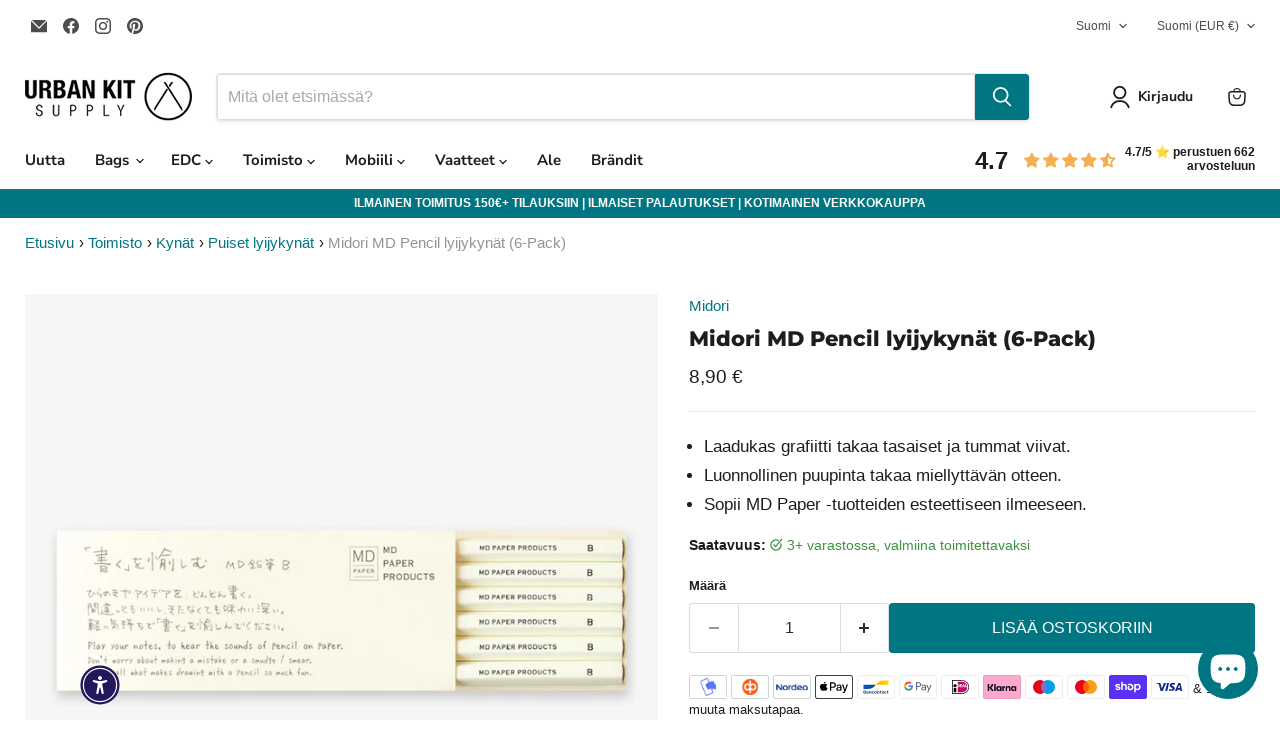

--- FILE ---
content_type: text/html; charset=utf-8
request_url: https://www.urbankitsupply.com/fi/collections/all/products/midori-md-pencil-6-pack?view=recently-viewed
body_size: 1382
content:










  











    


<div
  class="productgrid--item  imagestyle--natural        product-recently-viewed-card    show-actions--mobile"
  data-product-item
  data-product-quickshop-url="/fi/products/midori-md-pencil-6-pack"
  
    data-recently-viewed-card
  
>
  <div class="productitem" data-product-item-content>
    
    
    
    

    

    

    <div class="productitem__container">
      <div class="product-recently-viewed-card-time" data-product-handle="midori-md-pencil-6-pack">
      <button
        class="product-recently-viewed-card-remove"
        aria-label="close"
        data-remove-recently-viewed
      >
        


                                                                        <svg class="icon-remove "    aria-hidden="true"    focusable="false"    role="presentation"    xmlns="http://www.w3.org/2000/svg" width="10" height="10" viewBox="0 0 10 10" xmlns="http://www.w3.org/2000/svg">      <path fill="currentColor" d="M6.08785659,5 L9.77469752,1.31315906 L8.68684094,0.225302476 L5,3.91214341 L1.31315906,0.225302476 L0.225302476,1.31315906 L3.91214341,5 L0.225302476,8.68684094 L1.31315906,9.77469752 L5,6.08785659 L8.68684094,9.77469752 L9.77469752,8.68684094 L6.08785659,5 Z"></path>    </svg>                                              

      </button>
    </div>

      <div class="productitem__image-container">
        
        <a
          class="productitem--image-link"
          href="/fi/products/midori-md-pencil-6-pack"
          aria-label="/fi/products/midori-md-pencil-6-pack"
          tabindex="-1"
          data-product-page-link
        >
          <figure
            class="productitem--image"
            data-product-item-image
            
              style="--product-grid-item-image-aspect-ratio: 1.0;"
            
          >
            
              
                
                

  
    <noscript data-rimg-noscript>
      <img loading="lazy"
        
          src="//www.urbankitsupply.com/cdn/shop/files/Midori-MD-Pencil-v2-2_512x512.jpg?v=1751289706"
        

        alt=""
        data-rimg="noscript"
        srcset="//www.urbankitsupply.com/cdn/shop/files/Midori-MD-Pencil-v2-2_512x512.jpg?v=1751289706 1x, //www.urbankitsupply.com/cdn/shop/files/Midori-MD-Pencil-v2-2_1024x1024.jpg?v=1751289706 2x"
        class="productitem--image-alternate"
        
        
      >
    </noscript>
  

  <img loading="lazy"
    
      src="//www.urbankitsupply.com/cdn/shop/files/Midori-MD-Pencil-v2-2_512x512.jpg?v=1751289706"
    
    alt=""

    
      data-rimg="lazy"
      data-rimg-scale="1"
      data-rimg-template="//www.urbankitsupply.com/cdn/shop/files/Midori-MD-Pencil-v2-2_{size}.jpg?v=1751289706"
      data-rimg-max="1024x1024"
      data-rimg-crop="false"
      
      srcset="data:image/svg+xml;utf8,<svg%20xmlns='http://www.w3.org/2000/svg'%20width='512'%20height='512'></svg>"
    

    class="productitem--image-alternate"
    
    
  >



  <div data-rimg-canvas></div>


              
              

  
    <noscript data-rimg-noscript>
      <img loading="lazy"
        
          src="//www.urbankitsupply.com/cdn/shop/files/Midori-MD-Pencil-v2-1_512x512.jpg?v=1751289705"
        

        alt=""
        data-rimg="noscript"
        srcset="//www.urbankitsupply.com/cdn/shop/files/Midori-MD-Pencil-v2-1_512x512.jpg?v=1751289705 1x, //www.urbankitsupply.com/cdn/shop/files/Midori-MD-Pencil-v2-1_1024x1024.jpg?v=1751289705 2x"
        class="productitem--image-primary"
        
        
      >
    </noscript>
  

  <img loading="lazy"
    
      src="//www.urbankitsupply.com/cdn/shop/files/Midori-MD-Pencil-v2-1_512x512.jpg?v=1751289705"
    
    alt=""

    
      data-rimg="lazy"
      data-rimg-scale="1"
      data-rimg-template="//www.urbankitsupply.com/cdn/shop/files/Midori-MD-Pencil-v2-1_{size}.jpg?v=1751289705"
      data-rimg-max="1024x1024"
      data-rimg-crop="false"
      
      srcset="data:image/svg+xml;utf8,<svg%20xmlns='http://www.w3.org/2000/svg'%20width='512'%20height='512'></svg>"
    

    class="productitem--image-primary"
    
    
  >



  <div data-rimg-canvas></div>


            

            




























            
            <span class="visually-hidden">Midori MD Pencil lyijykynät (6-Pack)</span>
          </figure>
        </a>
      </div><div class="productitem--info">
        
          
          

        

        

        <h2 class="productitem--title">
          <a href="/fi/products/midori-md-pencil-6-pack" data-product-page-link>
            Midori MD Pencil lyijykynät (6-Pack)
          </a>
        </h2>

        
          
        

        
          






























<div class="price productitem__price ">
  
    <div
      class="price__compare-at "
      data-price-compare-container
    >

      
        <span class="money price__original" data-price-original></span>
      
    </div>


    
      
      <div class="price__compare-at--hidden" data-compare-price-range-hidden>
        
          <span class="visually-hidden">Alkuperäinen hinta</span>
          <span class="money price__compare-at--min" data-price-compare-min>
            8,90 €
          </span>
          -
          <span class="visually-hidden">Alkuperäinen hinta</span>
          <span class="money price__compare-at--max" data-price-compare-max>
            8,90 €
          </span>
        
      </div>
      <div class="price__compare-at--hidden" data-compare-price-hidden>
        <span class="visually-hidden">Alkuperäinen hinta</span>
        <span class="money price__compare-at--single" data-price-compare>
          
        </span>
      </div>
    
  

  <div class="price__current  " data-price-container>

    

    
      
      
      <span class="money" data-price>
        8,90 €
      </span>
    
    
  </div>

  
    
    <div class="price__current--hidden" data-current-price-range-hidden>
      
        <span class="money price__current--min" data-price-min>8,90 €</span>
        -
        <span class="money price__current--max" data-price-max>8,90 €</span>
      
    </div>
    <div class="price__current--hidden" data-current-price-hidden>
      <span class="visually-hidden">Nykyinen hinta</span>
      <span class="money" data-price>
        8,90 €
      </span>
    </div>
  

  
    
    
    
    

    <div
      class="
        productitem__unit-price
        hidden
      "
      data-unit-price
    >
      <span class="productitem__total-quantity" data-total-quantity></span> | <span class="productitem__unit-price--amount money" data-unit-price-amount></span> / <span class="productitem__unit-price--measure" data-unit-price-measure></span>
    </div>
  

  
</div>


        

        
          
            <div class="productitem__stock-level">
              





<div class="product-stock-level-wrapper" >
  
    <span class="
  product-stock-level
  product-stock-level--high
  
">
      

      <span class="product-stock-level__text">
        
        <div class="product-stock-level__badge-text">
          
          
  
    
  

          
        </div>
      </span>
    </span>
  
</div>

            </div>
          

          <!-- Start of Judge.me code -->
          <div class="jdgm-widget jdgm-preview-badge" data-id="7679578505461">
            <div style='display:none' class='jdgm-prev-badge' data-average-rating='0.00' data-number-of-reviews='0' data-number-of-questions='0'> <span class='jdgm-prev-badge__stars' data-score='0.00' tabindex='0' aria-label='0.00 stars' role='button'> <span class='jdgm-star jdgm--off'></span><span class='jdgm-star jdgm--off'></span><span class='jdgm-star jdgm--off'></span><span class='jdgm-star jdgm--off'></span><span class='jdgm-star jdgm--off'></span> </span> <span class='jdgm-prev-badge__text'> No reviews </span> </div>
          </div>
          <!-- End of Judge.me code -->
          
        

        
          <div class="productitem--description">
            <p>Midori MD lyijykynä täydentämään MD paperikokemusta
Midorin MD Pencil lyijykynät ovat saman värisiä kuin valmistajan paperitkin ja se on valmistett...</p>

            
              <a
                href="/fi/products/midori-md-pencil-6-pack"
                class="productitem--link"
                data-product-page-link
              >
                Katso kaikki tiedot
              </a>
            
          </div>
        
      </div>

      
    </div>
  </div>

  
</div>



--- FILE ---
content_type: text/css
request_url: https://www.urbankitsupply.com/cdn/shop/t/75/assets/component-quick-cart.css?v=115323334648623936101763374118
body_size: 1931
content:
.sidebar-quantity .quantity-selector__input{padding:initial;width:20px}.cart-item--sidebar{margin-bottom:0;box-shadow:none;border-bottom:0px;padding:.6rem}.cart-item__total--sidebar{font-weight:600;min-width:unset;width:fit-content}.cart-item__quantity--sidebar .quantity-selector__input{min-width:40px}.cart-item__quantity--sidebar .quantity-selector__button{padding:10px}.cart-item__quantity--sidebar quantity-selector{margin-right:0;width:fit-content}.cart-item__remove--sidebar{padding-left:none}quick-cart{display:block;position:relative}.previewCart{padding:20px}.previewCartItem{position:relative;font-size:0;letter-spacing:0;padding:20px 0 0}.previewCartItem-image{display:inline-block;vertical-align:top;position:relative;width:100px;text-align:center}.previewCartItem-image img{position:absolute;top:0;bottom:0;left:0;right:0;margin:auto;width:100%;height:100%;object-fit:cover;object-position:center}.halo-cart-sidebar .previewCartItem-image img{object-fit:var(--cart-item-object-fit)}.previewCartItem-image:before{content:"";display:block;height:0;width:100%;padding-bottom:160px}.previewCartItem-content{display:inline-block;vertical-align:top;width:calc(100% - 100px);padding:0 0 0 20px}.previewCartItem-name{overflow:hidden;white-space:normal;display:-webkit-box;-webkit-line-clamp:2;text-overflow:ellipsis;-webkit-box-orient:vertical;font-family:var(--product-title-font);font-size:var(--product-title-font-size);font-weight:var(--product-title-font-weight);line-height:var(--line-height);letter-spacing:var(--letter-spacing);color:var(--product-title-color);text-transform:var(--product-title-text-transform);margin:0 0 10px}.previewCartItem-options{display:inline-block;vertical-align:top;position:relative;padding:0 30px 0 0;margin:0 0 7px}.previewCartItem-variant{display:block;font-size:var(--font-size);font-weight:var(--font-weight-normal);color:var(--color-text2);text-transform:capitalize;letter-spacing:var(--letter-spacing);line-height:var(--line-height)}.previewCartItem-edit{display:inline-block;vertical-align:top;position:absolute;top:calc(50% - 2px);right:0;transform:translateY(-50%)}.previewCartItem-edit .icon{width:14px;height:14px}.previewCartItem-properties{display:flex;flex-wrap:nowrap;margin:0 0 7px}.previewCartItem-properties:empty{display:none}.previewCartItem-properties .definitionList-key,.previewCartItem-properties .definitionList-value{font-size:var(--font-size);font-weight:var(--font-weight-normal);color:var(--color-text2);letter-spacing:var(--letter-spacing);line-height:var(--line-height);margin:0;padding:2px 0;text-align:left}.previewCartItem-properties .definitionList-key{flex:none}.previewCartItem-properties .definitionList-value{flex:1;margin-left:5px;text-overflow:ellipsis;overflow:hidden}.previewCartItem-price{margin:0 0 10px}.previewCartItem-price .price{display:block;font-size:calc(var(--font-size) + 2px);font-weight:var(--font-weight-bold);letter-spacing:var(--letter-spacing);line-height:var(--line-height);color:var(--product-price-color)}.previewCartItem-price .old-price{font-size:calc(var(--font-size) - 2px);font-weight:var(--font-weight-normal);color:var(--product-compare-price-color);text-decoration:line-through}.halo-cart-sidebar .previewCartItem-price .price{position:relative;top:-5px}.previewCartItem-qty{display:inline-block;vertical-align:middle;width:80px}.previewCartItem-qty .quantity{max-width:80px;min-height:40px;padding:7px 14px 7px 20px;border-radius:var(--image-border)}.previewCartItem-remove{position:absolute;top:5px;left:-10px;background-color:var(--bg-black);border-radius:50%;padding:6px;border:1px solid var(--bg-black)}.previewCartItem-remove svg{width:15px;height:15px;fill:var(--color-white);stroke:transparent}.previewCartItem+.previewCartItem{border-top:1px solid var(--cart-item-border);margin-top:15px}.previewCart-emptyBody .empty{font-size:var(--font-size);font-weight:var(--font-weight-normal);letter-spacing:var(--letter-spacing);line-height:var(--line-height);color:var(--color-text2);margin:0 0 22px}.previewCartCollection{padding:17px 30px 20px;position:relative}.previewCartTitle{font-size:calc(var(--font-size) + 2px);font-weight:var(--font-weight-bold);line-height:var(--line-height);letter-spacing:var(--letter-spacing);text-transform:uppercase;position:relative;color:var(--color-text);margin:0 0 22px}.previewCartCarousel .product{display:inline-block;vertical-align:top;width:100%}.previewCartCarousel:not(.slick-initialized){white-space:nowrap;overflow:hidden;font-size:0;letter-spacing:0}.halo-cart-sidebar .previewCartCollection{padding-top:8px;padding-right:20px;padding-bottom:10px;background-color:#fff;border-bottom:1px solid var(--bg-grey)}.halo-cart-sidebar .previewCartTitle{font-family:var(--font-2-family);font-size:calc(var(--font-size) + 4px);margin-bottom:19px}.halo-cart-sidebar .previewCartCarousel{margin-bottom:0}.halo-cart-sidebar .previewCartCollection .slick-dots{top:-38px;bottom:auto;left:auto;right:0;text-align:right;width:auto}.halo-cart-sidebar .previewCartCollection .slick-dots li{margin-left:5px;margin-right:5px}.halo-cart-sidebar .previewCartCollection .slick-dots li button{padding:0;width:12px;height:12px;border:1px solid var(--bg-black)}.halo-cart-sidebar .previewCartCollection .slick-dots li button:before{display:none!important}.halo-cart-sidebar .previewCartCollection .slick-dots li:last-child button{margin-right:0}.halo-cart-sidebar .previewCartCollection .slick-dots li.slick-active button{background-color:var(--bg-black)!important}.previewCartInfo{position:relative;padding:27px 30px 100px}.previewCartTotals{display:block;font-size:0;letter-spacing:0}.previewCartTotals .previewCartTotals-label,.previewCartTotals .previewCartTotals-value{display:inline-block;vertical-align:top;font-size:var(--font-size);line-height:var(--line-height);letter-spacing:var(--letter-spacing)}.previewCartTotals .previewCartTotals-label{width:120px;text-align:left;font-weight:var(--font-weight-bold);color:var(--color-text)}.previewCartTotals .previewCartTotals-value{width:calc(100% - 120px);text-align:right;font-weight:var(--font-weight-normal);color:var(--color-grey);font-style:italic}.previewCartTotals.subTotal .previewCartTotals-value{font-weight:var(--font-weight-bold);font-style:normal;color:var(--color-text)}.previewCartTotals+.previewCartTotals{margin-top:9px}.previewCartAction{margin:20px 0 0}.previewCartCheckbox input[type=checkbox]+label{display:inline-block;vertical-align:top;width:auto;font-size:calc(var(--font-size) - 1px);font-weight:var(--font-weight-normal);padding-left:25px;line-height:20px;letter-spacing:var(--letter-spacing)}.previewCartCheckbox input[type=checkbox]~a{display:inline-block;vertical-align:top;font-size:calc(var(--font-size) - 1px);line-height:20px;color:var(--color-text);margin:0 0 0 5px;text-decoration:underline;text-underline-offset:.2rem}.previewCartGroup{margin:47px 0 0}.previewCartGroup .button+.button{margin-top:10px}.halo-cart-sidebar .previewCartGroup{margin-top:22px}body.cart-sidebar-show{overflow-y:hidden;height:100%}body.cart-sidebar-show .background-overlay{display:block}body.cart-sidebar-show .halo-cart-sidebar{-webkit-transform:none!important;transform:none!important}@media (min-width: 551px){.previewCartItem{padding-top:0;background:var(--color-body)}.previewCartItem-image{width:110px}.previewCartItem-content{width:calc(100% - 110px);padding:14px 20px 10px;position:relative}.previewCartItem-name{padding-right:25px}.previewCartItem-change{display:flex;align-items:flex-end;justify-content:space-between}.previewCartItem-price{width:calc(100% - 80px);margin-bottom:0}.previewCartItem-qty{display:block}.previewCartItem-remove{top:18px;left:auto;right:15px;padding:0;background-color:transparent;border-radius:0;border:none}.previewCartItem-remove svg{width:23px;height:23px;fill:var(--icon)}.previewCartItem+.previewCartItem{border-top:0;margin-top:10px}.halo-cart-sidebar{max-width:500px}}@media (min-width: 1025px){.previewCart{padding-left:30px;padding-right:30px}.previewCartCarousel .product-item .product-image svg{display:block}.previewCartCarousel .product-item .product-image:before{content:"";display:block;position:absolute;top:0;left:0;width:100%;height:100%;z-index:3;opacity:0;visibility:hidden;background:#0000004d;transition:var(--anchor-transition)}.previewCartCarousel .product-item .product-image:hover svg{opacity:1;visibility:visible;pointer-events:auto}.previewCartCarousel .product-item .product-image:hover:before{opacity:1;visibility:visible}}.halo-popup.halo-quick-cart-popup{max-width:100%;top:-101%;webkit-transition:all .6s ease;transition:all .6s ease;overflow:hidden;transform:translate(-50%)}.halo-quick-cart-popup .halo-popup-wrapper{padding:0}.quickCartWrap{position:relative;font-size:0;letter-spacing:0}.quickCartWrap .action-group .button-continue{max-width:300px}.quickCartWrap .cart-item{padding:0 15px 47px}.quickCartWrap .header-block{position:relative;padding:35px 0 0}.quickCartWrap .box-title{font-size:var(--font-size-body);font-weight:500;color:var(--color-body-text);position:relative;margin:0 0 22px}.quickCartWrap .box-title .box-close{position:absolute;top:1px;right:-4px;z-index:2;width:23px;height:23px;line-height:1;font-size:0}.quickCartWrap .box-title .box-close svg{display:block;width:100%;height:100%;fill:var(--icon);stroke:transparent}.quickCartWrap .cart-itemLeft .box-title{margin:0 0 24px}.quickCartWrap .summaryItem{font-size:0;letter-spacing:0}.quickCartWrap .previewCartTotalsPrice .previewCartTotals-label,.quickCartWrap .shipTotal .previewCartTotals-label{display:inline-block;vertical-align:top;letter-spacing:var(--letter-spacing);line-height:var(--line-height);color:var(--body_color);font-size:calc(var(--font-size) - 1px);font-weight:var(--font-weight-normal)}.quickCartWrap .summaryItem .label{width:100px;text-align:left}.quickCartWrap .summaryItem .text{width:calc(100% - 100px);text-align:right}.quickCartWrap .previewCartTotals .previewCartTotals-value .money{font-size:calc(var(--font-size) + 4px);font-weight:var(--font-weight-semibold);position:relative;top:-4px}.quickCartWrap .shipTotal .previewCartTotals-value{color:var(--color-grey);font-style:italic;font-size:calc(var(--font-size) - 1px);line-height:1.2;position:relative;top:2px}.quickCartWrap .cart-item .animated-loading{background:linear-gradient(to right,#f9f9f963 4%,#f1f2f3 25%,#f9f9f959 36%)}.quickCartWrap .previewCartTotals+.previewCartTotals{margin-top:0}.quickCartWrap .previewCartTotals .previewCartTotals-value{width:calc(100% - 100px)}.quickCartWrap .previewCartTotals .previewCartTotals-label{width:100px}.quickCartWrap .summary .summaryItem+.summaryItem{margin-top:4px}.quickCartWrap .previewCartCollection{margin:44px 0 0;padding:0}.quickCartWrap .empty{font-size:var(--font-size);font-weight:var(--font-weight-normal);line-height:var(--line-height);letter-spacing:var(--letter-spacing);color:var(--color-grey)}.quickCartWrap .empty+.action{margin-top:20px}.quickCartWrap .products-carousel{display:block;position:relative;padding:0;margin:0 -15px;width:auto!important;text-align:center}.quickCartWrap .products-carousel .product{display:inline-block;vertical-align:top;padding:0 15px;float:none}.quickCartWrap .card-option{display:block;margin:5px 0 0;font-size:var(--font-size);font-weight:var(--font-weight-bold);color:var(--color-text);letter-spacing:var(--letter-spacing);line-height:var(--line-height);text-transform:capitalize}.quickCartWrap .card-properties{display:flex;flex-wrap:nowrap;margin:0}.quickCartWrap .card-properties .definitionList-key,.quickCartWrap .card-properties .definitionList-value{font-size:var(--font-size);font-weight:var(--font-weight-normal);color:var(--color-text2);letter-spacing:var(--letter-spacing);line-height:var(--line-height);margin:0;padding:2px 0;text-align:left}.quickCartWrap .card-properties .definitionList-key{float:none}.quickCartWrap .card-properties .definitionList-value{flex:1;margin-left:5px;text-overflow:ellipsis;overflow:hidden}.quickCartWrap .card-action{display:flex;align-items:flex-start;justify-content:space-between;position:relative;margin-top:13px}.quickCartWrap .card-action .actionItem{font-size:0;letter-spacing:0}.quickCartWrap .card-action .quantity{width:100px;min-height:60px;padding:16px 14px 17px 20px}.quickCartWrap .card-action .button{display:inline-block;vertical-align:top;background-color:var(--color-global-darken);border-color:var(--color-global-darken);width:50%;max-width:60px;min-width:unset;min-height:60px}.quickCartWrap .card-action .button svg{width:18px;height:18px;stroke:transparent;margin-right:0}.quickCartWrap .card-action .button.card-remove svg{fill:var(--color-error)}.quickCartWrap .card-action .button+.button{margin-left:1px}.quickCartWrap .card-action .actionItem.actionItemLeft{width:100px}.quickCartWrap .card-action .actionItem.actionItemRight{width:calc(100% - 100px);max-width:122px;text-align:right}.quickCartWrap .products-carousel .slick-track{margin-left:auto;margin-right:auto}.quickCartWrap .products-carousel:not(.slick-initialized){display:block;white-space:nowrap;overflow:hidden;font-size:0;letter-spacing:0;clear:both}.quickCartWrap .products-carousel:not(.slick-initialized)>.product{display:inline-block;vertical-align:top;width:100%}.quickCartWrap .cart-item.cart-itemRight{background-color:var(--color-global-darken)}.quickCartWrap .cart-item.cart-itemRight .box-title{margin-bottom:24px}body.cart-dropdown-show{overflow:hidden;padding-right:10px}body.cart-dropdown-show .halo-quick-cart-popup{top:0;pointer-events:auto;opacity:1;visibility:visible}body.cart-dropdown-show .background-overlay{display:block}@media (min-width: 768px){.halo-popup.halo-quick-cart-popup{max-width:100%}.quickCartWrap{display:flex;align-items:stretch;justify-content:flex-end}.quickCartWrap .cart-item{display:inline-block;vertical-align:top;width:50%}.quickCartWrap .cart-item.cart-itemLeft{width:calc(100% - 350px)}.quickCartWrap .cart-item.cart-itemRight{width:350px}.skin-1 .quickCartWrap .cart-item.cart-itemLeft .box-title:before{content:"";display:block;position:absolute;top:12px;left:0;width:100%;height:1px;background:#cbcbcb}.quickCartWrap .cart-item.cart-itemLeft .box-close{display:none}.quickCartWrap .cart-item.cart-itemLeft .box-title .text{display:inline-block;vertical-align:top;width:auto;padding:0 28px 0 0;position:relative;z-index:2;background-color:var(--color-global-bg)}.quickCartWrap .cart-item.cart-itemLeft .box-title,.quickCartWrap .card-action .button.card-edit:hover svg{fill:var(--color-error)}.quickCartWrap .card-action .button.card-remove:hover svg{fill:var(--icon)}}@media (min-width: 1025px){.quickCartWrap .cart-item{padding:0 15px 40px}.quickCartWrap .cart-item.cart-itemLeft{box-shadow:0 6px 27px #0003}body.cart-sidebar-show,body.cart-dropdown-show{padding-right:10px}}.background-overlay{position:fixed;background-color:#0000004d;top:0;left:0;bottom:0;right:0;cursor:pointer;display:none;z-index:5000}
/*# sourceMappingURL=/cdn/shop/t/75/assets/component-quick-cart.css.map?v=115323334648623936101763374118 */


--- FILE ---
content_type: text/javascript; charset=utf-8
request_url: https://www.urbankitsupply.com/fi/products/midori-md-pencil-6-pack.js
body_size: -6
content:
{"id":7679578505461,"title":"Midori MD Pencil lyijykynät (6-Pack)","handle":"midori-md-pencil-6-pack","description":"\u003ch2\u003eMidori MD lyijykynä täydentämään MD paperikokemusta\u003c\/h2\u003e\n\u003cp\u003eMidorin MD Pencil lyijykynät ovat saman värisiä kuin valmistajan paperitkin ja se on valmistettu klassisen lyijykynän malliseksi.\u003c\/p\u003e\n\u003cp\u003eNäillä lyijykynillä laajennat MD Notebookien kokemuksen myös sormiisi. \u003c\/p\u003e\n\u003cp\u003eKynässä käytetään suosittua B-lyijyä, joka on täydellisen tasapainoinen valinta lyijyksi.\u003c\/p\u003e\n\u003c!-- split --\u003e\n\u003cp\u003e \u003cimg src=\"https:\/\/cdn.shopify.com\/s\/files\/1\/0481\/8452\/4961\/files\/Midori-MD-Pencil-big-1.jpg?v=1652103942\" alt=\"Midori MD Pencil (6-Pack)\" data-mce-fragment=\"1\" data-mce-src=\"https:\/\/cdn.shopify.com\/s\/files\/1\/0481\/8452\/4961\/files\/Midori-MD-Pencil-big-1.jpg?v=1652103942\"\u003e\u003c\/p\u003e","published_at":"2022-05-09T16:42:10+03:00","created_at":"2022-05-09T16:41:19+03:00","vendor":"Midori","type":"Pencils","tags":["EDC: Pens","midori","Pencils","under-10","wooden-pencils"],"price":890,"price_min":890,"price_max":890,"available":true,"price_varies":false,"compare_at_price":null,"compare_at_price_min":0,"compare_at_price_max":0,"compare_at_price_varies":false,"variants":[{"id":42738806784245,"title":"Default Title","option1":"Default Title","option2":null,"option3":null,"sku":"35322006","requires_shipping":true,"taxable":true,"featured_image":null,"available":true,"name":"Midori MD Pencil lyijykynät (6-Pack)","public_title":null,"options":["Default Title"],"price":890,"weight":50,"compare_at_price":null,"inventory_management":"shopify","barcode":"4902805353229","requires_selling_plan":false,"selling_plan_allocations":[]}],"images":["\/\/cdn.shopify.com\/s\/files\/1\/0481\/8452\/4961\/files\/Midori-MD-Pencil-v2-1.jpg?v=1751289705","\/\/cdn.shopify.com\/s\/files\/1\/0481\/8452\/4961\/files\/Midori-MD-Pencil-v2-2.jpg?v=1751289706","\/\/cdn.shopify.com\/s\/files\/1\/0481\/8452\/4961\/files\/Midori-MD-Pencil-v2-3.jpg?v=1751289705","\/\/cdn.shopify.com\/s\/files\/1\/0481\/8452\/4961\/files\/Midori-MD-Pencil-v2-4.jpg?v=1751289705","\/\/cdn.shopify.com\/s\/files\/1\/0481\/8452\/4961\/files\/Midori-MD-Pencil-v2-5.jpg?v=1751289706","\/\/cdn.shopify.com\/s\/files\/1\/0481\/8452\/4961\/files\/Midori-MD-Pencil-v2-6.jpg?v=1751289705"],"featured_image":"\/\/cdn.shopify.com\/s\/files\/1\/0481\/8452\/4961\/files\/Midori-MD-Pencil-v2-1.jpg?v=1751289705","options":[{"name":"Otsikko","position":1,"values":["Default Title"]}],"url":"\/fi\/products\/midori-md-pencil-6-pack","media":[{"alt":null,"id":51318311649621,"position":1,"preview_image":{"aspect_ratio":1.0,"height":1024,"width":1024,"src":"https:\/\/cdn.shopify.com\/s\/files\/1\/0481\/8452\/4961\/files\/Midori-MD-Pencil-v2-1.jpg?v=1751289705"},"aspect_ratio":1.0,"height":1024,"media_type":"image","src":"https:\/\/cdn.shopify.com\/s\/files\/1\/0481\/8452\/4961\/files\/Midori-MD-Pencil-v2-1.jpg?v=1751289705","width":1024},{"alt":null,"id":51318311682389,"position":2,"preview_image":{"aspect_ratio":1.0,"height":1024,"width":1024,"src":"https:\/\/cdn.shopify.com\/s\/files\/1\/0481\/8452\/4961\/files\/Midori-MD-Pencil-v2-2.jpg?v=1751289706"},"aspect_ratio":1.0,"height":1024,"media_type":"image","src":"https:\/\/cdn.shopify.com\/s\/files\/1\/0481\/8452\/4961\/files\/Midori-MD-Pencil-v2-2.jpg?v=1751289706","width":1024},{"alt":null,"id":51318311715157,"position":3,"preview_image":{"aspect_ratio":1.0,"height":1024,"width":1024,"src":"https:\/\/cdn.shopify.com\/s\/files\/1\/0481\/8452\/4961\/files\/Midori-MD-Pencil-v2-3.jpg?v=1751289705"},"aspect_ratio":1.0,"height":1024,"media_type":"image","src":"https:\/\/cdn.shopify.com\/s\/files\/1\/0481\/8452\/4961\/files\/Midori-MD-Pencil-v2-3.jpg?v=1751289705","width":1024},{"alt":null,"id":51318311747925,"position":4,"preview_image":{"aspect_ratio":1.0,"height":1024,"width":1024,"src":"https:\/\/cdn.shopify.com\/s\/files\/1\/0481\/8452\/4961\/files\/Midori-MD-Pencil-v2-4.jpg?v=1751289705"},"aspect_ratio":1.0,"height":1024,"media_type":"image","src":"https:\/\/cdn.shopify.com\/s\/files\/1\/0481\/8452\/4961\/files\/Midori-MD-Pencil-v2-4.jpg?v=1751289705","width":1024},{"alt":null,"id":51318311780693,"position":5,"preview_image":{"aspect_ratio":1.0,"height":1024,"width":1024,"src":"https:\/\/cdn.shopify.com\/s\/files\/1\/0481\/8452\/4961\/files\/Midori-MD-Pencil-v2-5.jpg?v=1751289706"},"aspect_ratio":1.0,"height":1024,"media_type":"image","src":"https:\/\/cdn.shopify.com\/s\/files\/1\/0481\/8452\/4961\/files\/Midori-MD-Pencil-v2-5.jpg?v=1751289706","width":1024},{"alt":null,"id":51318311813461,"position":6,"preview_image":{"aspect_ratio":1.0,"height":1024,"width":1024,"src":"https:\/\/cdn.shopify.com\/s\/files\/1\/0481\/8452\/4961\/files\/Midori-MD-Pencil-v2-6.jpg?v=1751289705"},"aspect_ratio":1.0,"height":1024,"media_type":"image","src":"https:\/\/cdn.shopify.com\/s\/files\/1\/0481\/8452\/4961\/files\/Midori-MD-Pencil-v2-6.jpg?v=1751289705","width":1024}],"requires_selling_plan":false,"selling_plan_groups":[]}

--- FILE ---
content_type: text/javascript; charset=utf-8
request_url: https://www.urbankitsupply.com/fi/products/midori-md-pencil-6-pack.js
body_size: 652
content:
{"id":7679578505461,"title":"Midori MD Pencil lyijykynät (6-Pack)","handle":"midori-md-pencil-6-pack","description":"\u003ch2\u003eMidori MD lyijykynä täydentämään MD paperikokemusta\u003c\/h2\u003e\n\u003cp\u003eMidorin MD Pencil lyijykynät ovat saman värisiä kuin valmistajan paperitkin ja se on valmistettu klassisen lyijykynän malliseksi.\u003c\/p\u003e\n\u003cp\u003eNäillä lyijykynillä laajennat MD Notebookien kokemuksen myös sormiisi. \u003c\/p\u003e\n\u003cp\u003eKynässä käytetään suosittua B-lyijyä, joka on täydellisen tasapainoinen valinta lyijyksi.\u003c\/p\u003e\n\u003c!-- split --\u003e\n\u003cp\u003e \u003cimg src=\"https:\/\/cdn.shopify.com\/s\/files\/1\/0481\/8452\/4961\/files\/Midori-MD-Pencil-big-1.jpg?v=1652103942\" alt=\"Midori MD Pencil (6-Pack)\" data-mce-fragment=\"1\" data-mce-src=\"https:\/\/cdn.shopify.com\/s\/files\/1\/0481\/8452\/4961\/files\/Midori-MD-Pencil-big-1.jpg?v=1652103942\"\u003e\u003c\/p\u003e","published_at":"2022-05-09T16:42:10+03:00","created_at":"2022-05-09T16:41:19+03:00","vendor":"Midori","type":"Pencils","tags":["EDC: Pens","midori","Pencils","under-10","wooden-pencils"],"price":890,"price_min":890,"price_max":890,"available":true,"price_varies":false,"compare_at_price":null,"compare_at_price_min":0,"compare_at_price_max":0,"compare_at_price_varies":false,"variants":[{"id":42738806784245,"title":"Default Title","option1":"Default Title","option2":null,"option3":null,"sku":"35322006","requires_shipping":true,"taxable":true,"featured_image":null,"available":true,"name":"Midori MD Pencil lyijykynät (6-Pack)","public_title":null,"options":["Default Title"],"price":890,"weight":50,"compare_at_price":null,"inventory_management":"shopify","barcode":"4902805353229","requires_selling_plan":false,"selling_plan_allocations":[]}],"images":["\/\/cdn.shopify.com\/s\/files\/1\/0481\/8452\/4961\/files\/Midori-MD-Pencil-v2-1.jpg?v=1751289705","\/\/cdn.shopify.com\/s\/files\/1\/0481\/8452\/4961\/files\/Midori-MD-Pencil-v2-2.jpg?v=1751289706","\/\/cdn.shopify.com\/s\/files\/1\/0481\/8452\/4961\/files\/Midori-MD-Pencil-v2-3.jpg?v=1751289705","\/\/cdn.shopify.com\/s\/files\/1\/0481\/8452\/4961\/files\/Midori-MD-Pencil-v2-4.jpg?v=1751289705","\/\/cdn.shopify.com\/s\/files\/1\/0481\/8452\/4961\/files\/Midori-MD-Pencil-v2-5.jpg?v=1751289706","\/\/cdn.shopify.com\/s\/files\/1\/0481\/8452\/4961\/files\/Midori-MD-Pencil-v2-6.jpg?v=1751289705"],"featured_image":"\/\/cdn.shopify.com\/s\/files\/1\/0481\/8452\/4961\/files\/Midori-MD-Pencil-v2-1.jpg?v=1751289705","options":[{"name":"Otsikko","position":1,"values":["Default Title"]}],"url":"\/fi\/products\/midori-md-pencil-6-pack","media":[{"alt":null,"id":51318311649621,"position":1,"preview_image":{"aspect_ratio":1.0,"height":1024,"width":1024,"src":"https:\/\/cdn.shopify.com\/s\/files\/1\/0481\/8452\/4961\/files\/Midori-MD-Pencil-v2-1.jpg?v=1751289705"},"aspect_ratio":1.0,"height":1024,"media_type":"image","src":"https:\/\/cdn.shopify.com\/s\/files\/1\/0481\/8452\/4961\/files\/Midori-MD-Pencil-v2-1.jpg?v=1751289705","width":1024},{"alt":null,"id":51318311682389,"position":2,"preview_image":{"aspect_ratio":1.0,"height":1024,"width":1024,"src":"https:\/\/cdn.shopify.com\/s\/files\/1\/0481\/8452\/4961\/files\/Midori-MD-Pencil-v2-2.jpg?v=1751289706"},"aspect_ratio":1.0,"height":1024,"media_type":"image","src":"https:\/\/cdn.shopify.com\/s\/files\/1\/0481\/8452\/4961\/files\/Midori-MD-Pencil-v2-2.jpg?v=1751289706","width":1024},{"alt":null,"id":51318311715157,"position":3,"preview_image":{"aspect_ratio":1.0,"height":1024,"width":1024,"src":"https:\/\/cdn.shopify.com\/s\/files\/1\/0481\/8452\/4961\/files\/Midori-MD-Pencil-v2-3.jpg?v=1751289705"},"aspect_ratio":1.0,"height":1024,"media_type":"image","src":"https:\/\/cdn.shopify.com\/s\/files\/1\/0481\/8452\/4961\/files\/Midori-MD-Pencil-v2-3.jpg?v=1751289705","width":1024},{"alt":null,"id":51318311747925,"position":4,"preview_image":{"aspect_ratio":1.0,"height":1024,"width":1024,"src":"https:\/\/cdn.shopify.com\/s\/files\/1\/0481\/8452\/4961\/files\/Midori-MD-Pencil-v2-4.jpg?v=1751289705"},"aspect_ratio":1.0,"height":1024,"media_type":"image","src":"https:\/\/cdn.shopify.com\/s\/files\/1\/0481\/8452\/4961\/files\/Midori-MD-Pencil-v2-4.jpg?v=1751289705","width":1024},{"alt":null,"id":51318311780693,"position":5,"preview_image":{"aspect_ratio":1.0,"height":1024,"width":1024,"src":"https:\/\/cdn.shopify.com\/s\/files\/1\/0481\/8452\/4961\/files\/Midori-MD-Pencil-v2-5.jpg?v=1751289706"},"aspect_ratio":1.0,"height":1024,"media_type":"image","src":"https:\/\/cdn.shopify.com\/s\/files\/1\/0481\/8452\/4961\/files\/Midori-MD-Pencil-v2-5.jpg?v=1751289706","width":1024},{"alt":null,"id":51318311813461,"position":6,"preview_image":{"aspect_ratio":1.0,"height":1024,"width":1024,"src":"https:\/\/cdn.shopify.com\/s\/files\/1\/0481\/8452\/4961\/files\/Midori-MD-Pencil-v2-6.jpg?v=1751289705"},"aspect_ratio":1.0,"height":1024,"media_type":"image","src":"https:\/\/cdn.shopify.com\/s\/files\/1\/0481\/8452\/4961\/files\/Midori-MD-Pencil-v2-6.jpg?v=1751289705","width":1024}],"requires_selling_plan":false,"selling_plan_groups":[]}